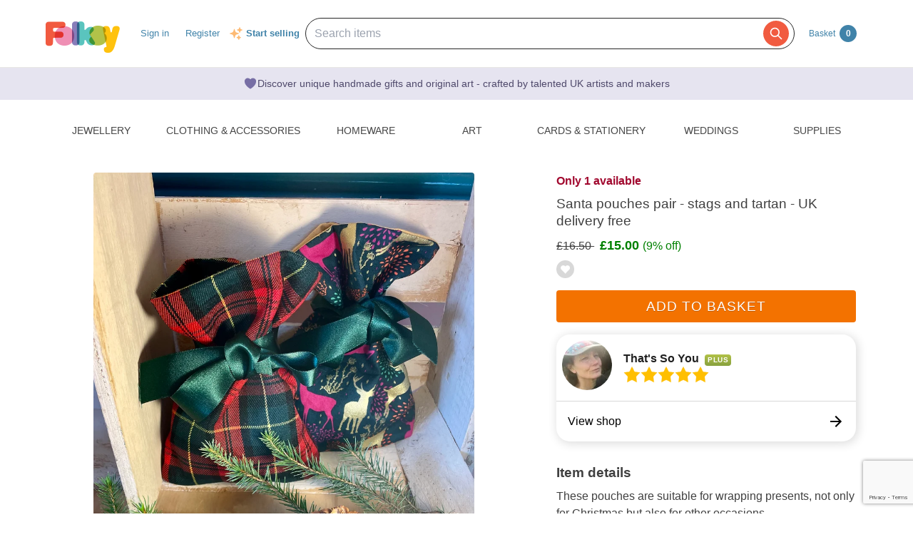

--- FILE ---
content_type: text/html; charset=utf-8
request_url: https://www.google.com/recaptcha/api2/anchor?ar=1&k=6LdG8skrAAAAAHG0XCORv-FkbuhBc3caWlOFamMH&co=aHR0cHM6Ly9mb2xrc3kuY29tOjQ0Mw..&hl=en&type=image&v=PoyoqOPhxBO7pBk68S4YbpHZ&theme=light&size=invisible&anchor-ms=20000&execute-ms=30000&cb=wreors1qtfj6
body_size: 49636
content:
<!DOCTYPE HTML><html dir="ltr" lang="en"><head><meta http-equiv="Content-Type" content="text/html; charset=UTF-8">
<meta http-equiv="X-UA-Compatible" content="IE=edge">
<title>reCAPTCHA</title>
<style type="text/css">
/* cyrillic-ext */
@font-face {
  font-family: 'Roboto';
  font-style: normal;
  font-weight: 400;
  font-stretch: 100%;
  src: url(//fonts.gstatic.com/s/roboto/v48/KFO7CnqEu92Fr1ME7kSn66aGLdTylUAMa3GUBHMdazTgWw.woff2) format('woff2');
  unicode-range: U+0460-052F, U+1C80-1C8A, U+20B4, U+2DE0-2DFF, U+A640-A69F, U+FE2E-FE2F;
}
/* cyrillic */
@font-face {
  font-family: 'Roboto';
  font-style: normal;
  font-weight: 400;
  font-stretch: 100%;
  src: url(//fonts.gstatic.com/s/roboto/v48/KFO7CnqEu92Fr1ME7kSn66aGLdTylUAMa3iUBHMdazTgWw.woff2) format('woff2');
  unicode-range: U+0301, U+0400-045F, U+0490-0491, U+04B0-04B1, U+2116;
}
/* greek-ext */
@font-face {
  font-family: 'Roboto';
  font-style: normal;
  font-weight: 400;
  font-stretch: 100%;
  src: url(//fonts.gstatic.com/s/roboto/v48/KFO7CnqEu92Fr1ME7kSn66aGLdTylUAMa3CUBHMdazTgWw.woff2) format('woff2');
  unicode-range: U+1F00-1FFF;
}
/* greek */
@font-face {
  font-family: 'Roboto';
  font-style: normal;
  font-weight: 400;
  font-stretch: 100%;
  src: url(//fonts.gstatic.com/s/roboto/v48/KFO7CnqEu92Fr1ME7kSn66aGLdTylUAMa3-UBHMdazTgWw.woff2) format('woff2');
  unicode-range: U+0370-0377, U+037A-037F, U+0384-038A, U+038C, U+038E-03A1, U+03A3-03FF;
}
/* math */
@font-face {
  font-family: 'Roboto';
  font-style: normal;
  font-weight: 400;
  font-stretch: 100%;
  src: url(//fonts.gstatic.com/s/roboto/v48/KFO7CnqEu92Fr1ME7kSn66aGLdTylUAMawCUBHMdazTgWw.woff2) format('woff2');
  unicode-range: U+0302-0303, U+0305, U+0307-0308, U+0310, U+0312, U+0315, U+031A, U+0326-0327, U+032C, U+032F-0330, U+0332-0333, U+0338, U+033A, U+0346, U+034D, U+0391-03A1, U+03A3-03A9, U+03B1-03C9, U+03D1, U+03D5-03D6, U+03F0-03F1, U+03F4-03F5, U+2016-2017, U+2034-2038, U+203C, U+2040, U+2043, U+2047, U+2050, U+2057, U+205F, U+2070-2071, U+2074-208E, U+2090-209C, U+20D0-20DC, U+20E1, U+20E5-20EF, U+2100-2112, U+2114-2115, U+2117-2121, U+2123-214F, U+2190, U+2192, U+2194-21AE, U+21B0-21E5, U+21F1-21F2, U+21F4-2211, U+2213-2214, U+2216-22FF, U+2308-230B, U+2310, U+2319, U+231C-2321, U+2336-237A, U+237C, U+2395, U+239B-23B7, U+23D0, U+23DC-23E1, U+2474-2475, U+25AF, U+25B3, U+25B7, U+25BD, U+25C1, U+25CA, U+25CC, U+25FB, U+266D-266F, U+27C0-27FF, U+2900-2AFF, U+2B0E-2B11, U+2B30-2B4C, U+2BFE, U+3030, U+FF5B, U+FF5D, U+1D400-1D7FF, U+1EE00-1EEFF;
}
/* symbols */
@font-face {
  font-family: 'Roboto';
  font-style: normal;
  font-weight: 400;
  font-stretch: 100%;
  src: url(//fonts.gstatic.com/s/roboto/v48/KFO7CnqEu92Fr1ME7kSn66aGLdTylUAMaxKUBHMdazTgWw.woff2) format('woff2');
  unicode-range: U+0001-000C, U+000E-001F, U+007F-009F, U+20DD-20E0, U+20E2-20E4, U+2150-218F, U+2190, U+2192, U+2194-2199, U+21AF, U+21E6-21F0, U+21F3, U+2218-2219, U+2299, U+22C4-22C6, U+2300-243F, U+2440-244A, U+2460-24FF, U+25A0-27BF, U+2800-28FF, U+2921-2922, U+2981, U+29BF, U+29EB, U+2B00-2BFF, U+4DC0-4DFF, U+FFF9-FFFB, U+10140-1018E, U+10190-1019C, U+101A0, U+101D0-101FD, U+102E0-102FB, U+10E60-10E7E, U+1D2C0-1D2D3, U+1D2E0-1D37F, U+1F000-1F0FF, U+1F100-1F1AD, U+1F1E6-1F1FF, U+1F30D-1F30F, U+1F315, U+1F31C, U+1F31E, U+1F320-1F32C, U+1F336, U+1F378, U+1F37D, U+1F382, U+1F393-1F39F, U+1F3A7-1F3A8, U+1F3AC-1F3AF, U+1F3C2, U+1F3C4-1F3C6, U+1F3CA-1F3CE, U+1F3D4-1F3E0, U+1F3ED, U+1F3F1-1F3F3, U+1F3F5-1F3F7, U+1F408, U+1F415, U+1F41F, U+1F426, U+1F43F, U+1F441-1F442, U+1F444, U+1F446-1F449, U+1F44C-1F44E, U+1F453, U+1F46A, U+1F47D, U+1F4A3, U+1F4B0, U+1F4B3, U+1F4B9, U+1F4BB, U+1F4BF, U+1F4C8-1F4CB, U+1F4D6, U+1F4DA, U+1F4DF, U+1F4E3-1F4E6, U+1F4EA-1F4ED, U+1F4F7, U+1F4F9-1F4FB, U+1F4FD-1F4FE, U+1F503, U+1F507-1F50B, U+1F50D, U+1F512-1F513, U+1F53E-1F54A, U+1F54F-1F5FA, U+1F610, U+1F650-1F67F, U+1F687, U+1F68D, U+1F691, U+1F694, U+1F698, U+1F6AD, U+1F6B2, U+1F6B9-1F6BA, U+1F6BC, U+1F6C6-1F6CF, U+1F6D3-1F6D7, U+1F6E0-1F6EA, U+1F6F0-1F6F3, U+1F6F7-1F6FC, U+1F700-1F7FF, U+1F800-1F80B, U+1F810-1F847, U+1F850-1F859, U+1F860-1F887, U+1F890-1F8AD, U+1F8B0-1F8BB, U+1F8C0-1F8C1, U+1F900-1F90B, U+1F93B, U+1F946, U+1F984, U+1F996, U+1F9E9, U+1FA00-1FA6F, U+1FA70-1FA7C, U+1FA80-1FA89, U+1FA8F-1FAC6, U+1FACE-1FADC, U+1FADF-1FAE9, U+1FAF0-1FAF8, U+1FB00-1FBFF;
}
/* vietnamese */
@font-face {
  font-family: 'Roboto';
  font-style: normal;
  font-weight: 400;
  font-stretch: 100%;
  src: url(//fonts.gstatic.com/s/roboto/v48/KFO7CnqEu92Fr1ME7kSn66aGLdTylUAMa3OUBHMdazTgWw.woff2) format('woff2');
  unicode-range: U+0102-0103, U+0110-0111, U+0128-0129, U+0168-0169, U+01A0-01A1, U+01AF-01B0, U+0300-0301, U+0303-0304, U+0308-0309, U+0323, U+0329, U+1EA0-1EF9, U+20AB;
}
/* latin-ext */
@font-face {
  font-family: 'Roboto';
  font-style: normal;
  font-weight: 400;
  font-stretch: 100%;
  src: url(//fonts.gstatic.com/s/roboto/v48/KFO7CnqEu92Fr1ME7kSn66aGLdTylUAMa3KUBHMdazTgWw.woff2) format('woff2');
  unicode-range: U+0100-02BA, U+02BD-02C5, U+02C7-02CC, U+02CE-02D7, U+02DD-02FF, U+0304, U+0308, U+0329, U+1D00-1DBF, U+1E00-1E9F, U+1EF2-1EFF, U+2020, U+20A0-20AB, U+20AD-20C0, U+2113, U+2C60-2C7F, U+A720-A7FF;
}
/* latin */
@font-face {
  font-family: 'Roboto';
  font-style: normal;
  font-weight: 400;
  font-stretch: 100%;
  src: url(//fonts.gstatic.com/s/roboto/v48/KFO7CnqEu92Fr1ME7kSn66aGLdTylUAMa3yUBHMdazQ.woff2) format('woff2');
  unicode-range: U+0000-00FF, U+0131, U+0152-0153, U+02BB-02BC, U+02C6, U+02DA, U+02DC, U+0304, U+0308, U+0329, U+2000-206F, U+20AC, U+2122, U+2191, U+2193, U+2212, U+2215, U+FEFF, U+FFFD;
}
/* cyrillic-ext */
@font-face {
  font-family: 'Roboto';
  font-style: normal;
  font-weight: 500;
  font-stretch: 100%;
  src: url(//fonts.gstatic.com/s/roboto/v48/KFO7CnqEu92Fr1ME7kSn66aGLdTylUAMa3GUBHMdazTgWw.woff2) format('woff2');
  unicode-range: U+0460-052F, U+1C80-1C8A, U+20B4, U+2DE0-2DFF, U+A640-A69F, U+FE2E-FE2F;
}
/* cyrillic */
@font-face {
  font-family: 'Roboto';
  font-style: normal;
  font-weight: 500;
  font-stretch: 100%;
  src: url(//fonts.gstatic.com/s/roboto/v48/KFO7CnqEu92Fr1ME7kSn66aGLdTylUAMa3iUBHMdazTgWw.woff2) format('woff2');
  unicode-range: U+0301, U+0400-045F, U+0490-0491, U+04B0-04B1, U+2116;
}
/* greek-ext */
@font-face {
  font-family: 'Roboto';
  font-style: normal;
  font-weight: 500;
  font-stretch: 100%;
  src: url(//fonts.gstatic.com/s/roboto/v48/KFO7CnqEu92Fr1ME7kSn66aGLdTylUAMa3CUBHMdazTgWw.woff2) format('woff2');
  unicode-range: U+1F00-1FFF;
}
/* greek */
@font-face {
  font-family: 'Roboto';
  font-style: normal;
  font-weight: 500;
  font-stretch: 100%;
  src: url(//fonts.gstatic.com/s/roboto/v48/KFO7CnqEu92Fr1ME7kSn66aGLdTylUAMa3-UBHMdazTgWw.woff2) format('woff2');
  unicode-range: U+0370-0377, U+037A-037F, U+0384-038A, U+038C, U+038E-03A1, U+03A3-03FF;
}
/* math */
@font-face {
  font-family: 'Roboto';
  font-style: normal;
  font-weight: 500;
  font-stretch: 100%;
  src: url(//fonts.gstatic.com/s/roboto/v48/KFO7CnqEu92Fr1ME7kSn66aGLdTylUAMawCUBHMdazTgWw.woff2) format('woff2');
  unicode-range: U+0302-0303, U+0305, U+0307-0308, U+0310, U+0312, U+0315, U+031A, U+0326-0327, U+032C, U+032F-0330, U+0332-0333, U+0338, U+033A, U+0346, U+034D, U+0391-03A1, U+03A3-03A9, U+03B1-03C9, U+03D1, U+03D5-03D6, U+03F0-03F1, U+03F4-03F5, U+2016-2017, U+2034-2038, U+203C, U+2040, U+2043, U+2047, U+2050, U+2057, U+205F, U+2070-2071, U+2074-208E, U+2090-209C, U+20D0-20DC, U+20E1, U+20E5-20EF, U+2100-2112, U+2114-2115, U+2117-2121, U+2123-214F, U+2190, U+2192, U+2194-21AE, U+21B0-21E5, U+21F1-21F2, U+21F4-2211, U+2213-2214, U+2216-22FF, U+2308-230B, U+2310, U+2319, U+231C-2321, U+2336-237A, U+237C, U+2395, U+239B-23B7, U+23D0, U+23DC-23E1, U+2474-2475, U+25AF, U+25B3, U+25B7, U+25BD, U+25C1, U+25CA, U+25CC, U+25FB, U+266D-266F, U+27C0-27FF, U+2900-2AFF, U+2B0E-2B11, U+2B30-2B4C, U+2BFE, U+3030, U+FF5B, U+FF5D, U+1D400-1D7FF, U+1EE00-1EEFF;
}
/* symbols */
@font-face {
  font-family: 'Roboto';
  font-style: normal;
  font-weight: 500;
  font-stretch: 100%;
  src: url(//fonts.gstatic.com/s/roboto/v48/KFO7CnqEu92Fr1ME7kSn66aGLdTylUAMaxKUBHMdazTgWw.woff2) format('woff2');
  unicode-range: U+0001-000C, U+000E-001F, U+007F-009F, U+20DD-20E0, U+20E2-20E4, U+2150-218F, U+2190, U+2192, U+2194-2199, U+21AF, U+21E6-21F0, U+21F3, U+2218-2219, U+2299, U+22C4-22C6, U+2300-243F, U+2440-244A, U+2460-24FF, U+25A0-27BF, U+2800-28FF, U+2921-2922, U+2981, U+29BF, U+29EB, U+2B00-2BFF, U+4DC0-4DFF, U+FFF9-FFFB, U+10140-1018E, U+10190-1019C, U+101A0, U+101D0-101FD, U+102E0-102FB, U+10E60-10E7E, U+1D2C0-1D2D3, U+1D2E0-1D37F, U+1F000-1F0FF, U+1F100-1F1AD, U+1F1E6-1F1FF, U+1F30D-1F30F, U+1F315, U+1F31C, U+1F31E, U+1F320-1F32C, U+1F336, U+1F378, U+1F37D, U+1F382, U+1F393-1F39F, U+1F3A7-1F3A8, U+1F3AC-1F3AF, U+1F3C2, U+1F3C4-1F3C6, U+1F3CA-1F3CE, U+1F3D4-1F3E0, U+1F3ED, U+1F3F1-1F3F3, U+1F3F5-1F3F7, U+1F408, U+1F415, U+1F41F, U+1F426, U+1F43F, U+1F441-1F442, U+1F444, U+1F446-1F449, U+1F44C-1F44E, U+1F453, U+1F46A, U+1F47D, U+1F4A3, U+1F4B0, U+1F4B3, U+1F4B9, U+1F4BB, U+1F4BF, U+1F4C8-1F4CB, U+1F4D6, U+1F4DA, U+1F4DF, U+1F4E3-1F4E6, U+1F4EA-1F4ED, U+1F4F7, U+1F4F9-1F4FB, U+1F4FD-1F4FE, U+1F503, U+1F507-1F50B, U+1F50D, U+1F512-1F513, U+1F53E-1F54A, U+1F54F-1F5FA, U+1F610, U+1F650-1F67F, U+1F687, U+1F68D, U+1F691, U+1F694, U+1F698, U+1F6AD, U+1F6B2, U+1F6B9-1F6BA, U+1F6BC, U+1F6C6-1F6CF, U+1F6D3-1F6D7, U+1F6E0-1F6EA, U+1F6F0-1F6F3, U+1F6F7-1F6FC, U+1F700-1F7FF, U+1F800-1F80B, U+1F810-1F847, U+1F850-1F859, U+1F860-1F887, U+1F890-1F8AD, U+1F8B0-1F8BB, U+1F8C0-1F8C1, U+1F900-1F90B, U+1F93B, U+1F946, U+1F984, U+1F996, U+1F9E9, U+1FA00-1FA6F, U+1FA70-1FA7C, U+1FA80-1FA89, U+1FA8F-1FAC6, U+1FACE-1FADC, U+1FADF-1FAE9, U+1FAF0-1FAF8, U+1FB00-1FBFF;
}
/* vietnamese */
@font-face {
  font-family: 'Roboto';
  font-style: normal;
  font-weight: 500;
  font-stretch: 100%;
  src: url(//fonts.gstatic.com/s/roboto/v48/KFO7CnqEu92Fr1ME7kSn66aGLdTylUAMa3OUBHMdazTgWw.woff2) format('woff2');
  unicode-range: U+0102-0103, U+0110-0111, U+0128-0129, U+0168-0169, U+01A0-01A1, U+01AF-01B0, U+0300-0301, U+0303-0304, U+0308-0309, U+0323, U+0329, U+1EA0-1EF9, U+20AB;
}
/* latin-ext */
@font-face {
  font-family: 'Roboto';
  font-style: normal;
  font-weight: 500;
  font-stretch: 100%;
  src: url(//fonts.gstatic.com/s/roboto/v48/KFO7CnqEu92Fr1ME7kSn66aGLdTylUAMa3KUBHMdazTgWw.woff2) format('woff2');
  unicode-range: U+0100-02BA, U+02BD-02C5, U+02C7-02CC, U+02CE-02D7, U+02DD-02FF, U+0304, U+0308, U+0329, U+1D00-1DBF, U+1E00-1E9F, U+1EF2-1EFF, U+2020, U+20A0-20AB, U+20AD-20C0, U+2113, U+2C60-2C7F, U+A720-A7FF;
}
/* latin */
@font-face {
  font-family: 'Roboto';
  font-style: normal;
  font-weight: 500;
  font-stretch: 100%;
  src: url(//fonts.gstatic.com/s/roboto/v48/KFO7CnqEu92Fr1ME7kSn66aGLdTylUAMa3yUBHMdazQ.woff2) format('woff2');
  unicode-range: U+0000-00FF, U+0131, U+0152-0153, U+02BB-02BC, U+02C6, U+02DA, U+02DC, U+0304, U+0308, U+0329, U+2000-206F, U+20AC, U+2122, U+2191, U+2193, U+2212, U+2215, U+FEFF, U+FFFD;
}
/* cyrillic-ext */
@font-face {
  font-family: 'Roboto';
  font-style: normal;
  font-weight: 900;
  font-stretch: 100%;
  src: url(//fonts.gstatic.com/s/roboto/v48/KFO7CnqEu92Fr1ME7kSn66aGLdTylUAMa3GUBHMdazTgWw.woff2) format('woff2');
  unicode-range: U+0460-052F, U+1C80-1C8A, U+20B4, U+2DE0-2DFF, U+A640-A69F, U+FE2E-FE2F;
}
/* cyrillic */
@font-face {
  font-family: 'Roboto';
  font-style: normal;
  font-weight: 900;
  font-stretch: 100%;
  src: url(//fonts.gstatic.com/s/roboto/v48/KFO7CnqEu92Fr1ME7kSn66aGLdTylUAMa3iUBHMdazTgWw.woff2) format('woff2');
  unicode-range: U+0301, U+0400-045F, U+0490-0491, U+04B0-04B1, U+2116;
}
/* greek-ext */
@font-face {
  font-family: 'Roboto';
  font-style: normal;
  font-weight: 900;
  font-stretch: 100%;
  src: url(//fonts.gstatic.com/s/roboto/v48/KFO7CnqEu92Fr1ME7kSn66aGLdTylUAMa3CUBHMdazTgWw.woff2) format('woff2');
  unicode-range: U+1F00-1FFF;
}
/* greek */
@font-face {
  font-family: 'Roboto';
  font-style: normal;
  font-weight: 900;
  font-stretch: 100%;
  src: url(//fonts.gstatic.com/s/roboto/v48/KFO7CnqEu92Fr1ME7kSn66aGLdTylUAMa3-UBHMdazTgWw.woff2) format('woff2');
  unicode-range: U+0370-0377, U+037A-037F, U+0384-038A, U+038C, U+038E-03A1, U+03A3-03FF;
}
/* math */
@font-face {
  font-family: 'Roboto';
  font-style: normal;
  font-weight: 900;
  font-stretch: 100%;
  src: url(//fonts.gstatic.com/s/roboto/v48/KFO7CnqEu92Fr1ME7kSn66aGLdTylUAMawCUBHMdazTgWw.woff2) format('woff2');
  unicode-range: U+0302-0303, U+0305, U+0307-0308, U+0310, U+0312, U+0315, U+031A, U+0326-0327, U+032C, U+032F-0330, U+0332-0333, U+0338, U+033A, U+0346, U+034D, U+0391-03A1, U+03A3-03A9, U+03B1-03C9, U+03D1, U+03D5-03D6, U+03F0-03F1, U+03F4-03F5, U+2016-2017, U+2034-2038, U+203C, U+2040, U+2043, U+2047, U+2050, U+2057, U+205F, U+2070-2071, U+2074-208E, U+2090-209C, U+20D0-20DC, U+20E1, U+20E5-20EF, U+2100-2112, U+2114-2115, U+2117-2121, U+2123-214F, U+2190, U+2192, U+2194-21AE, U+21B0-21E5, U+21F1-21F2, U+21F4-2211, U+2213-2214, U+2216-22FF, U+2308-230B, U+2310, U+2319, U+231C-2321, U+2336-237A, U+237C, U+2395, U+239B-23B7, U+23D0, U+23DC-23E1, U+2474-2475, U+25AF, U+25B3, U+25B7, U+25BD, U+25C1, U+25CA, U+25CC, U+25FB, U+266D-266F, U+27C0-27FF, U+2900-2AFF, U+2B0E-2B11, U+2B30-2B4C, U+2BFE, U+3030, U+FF5B, U+FF5D, U+1D400-1D7FF, U+1EE00-1EEFF;
}
/* symbols */
@font-face {
  font-family: 'Roboto';
  font-style: normal;
  font-weight: 900;
  font-stretch: 100%;
  src: url(//fonts.gstatic.com/s/roboto/v48/KFO7CnqEu92Fr1ME7kSn66aGLdTylUAMaxKUBHMdazTgWw.woff2) format('woff2');
  unicode-range: U+0001-000C, U+000E-001F, U+007F-009F, U+20DD-20E0, U+20E2-20E4, U+2150-218F, U+2190, U+2192, U+2194-2199, U+21AF, U+21E6-21F0, U+21F3, U+2218-2219, U+2299, U+22C4-22C6, U+2300-243F, U+2440-244A, U+2460-24FF, U+25A0-27BF, U+2800-28FF, U+2921-2922, U+2981, U+29BF, U+29EB, U+2B00-2BFF, U+4DC0-4DFF, U+FFF9-FFFB, U+10140-1018E, U+10190-1019C, U+101A0, U+101D0-101FD, U+102E0-102FB, U+10E60-10E7E, U+1D2C0-1D2D3, U+1D2E0-1D37F, U+1F000-1F0FF, U+1F100-1F1AD, U+1F1E6-1F1FF, U+1F30D-1F30F, U+1F315, U+1F31C, U+1F31E, U+1F320-1F32C, U+1F336, U+1F378, U+1F37D, U+1F382, U+1F393-1F39F, U+1F3A7-1F3A8, U+1F3AC-1F3AF, U+1F3C2, U+1F3C4-1F3C6, U+1F3CA-1F3CE, U+1F3D4-1F3E0, U+1F3ED, U+1F3F1-1F3F3, U+1F3F5-1F3F7, U+1F408, U+1F415, U+1F41F, U+1F426, U+1F43F, U+1F441-1F442, U+1F444, U+1F446-1F449, U+1F44C-1F44E, U+1F453, U+1F46A, U+1F47D, U+1F4A3, U+1F4B0, U+1F4B3, U+1F4B9, U+1F4BB, U+1F4BF, U+1F4C8-1F4CB, U+1F4D6, U+1F4DA, U+1F4DF, U+1F4E3-1F4E6, U+1F4EA-1F4ED, U+1F4F7, U+1F4F9-1F4FB, U+1F4FD-1F4FE, U+1F503, U+1F507-1F50B, U+1F50D, U+1F512-1F513, U+1F53E-1F54A, U+1F54F-1F5FA, U+1F610, U+1F650-1F67F, U+1F687, U+1F68D, U+1F691, U+1F694, U+1F698, U+1F6AD, U+1F6B2, U+1F6B9-1F6BA, U+1F6BC, U+1F6C6-1F6CF, U+1F6D3-1F6D7, U+1F6E0-1F6EA, U+1F6F0-1F6F3, U+1F6F7-1F6FC, U+1F700-1F7FF, U+1F800-1F80B, U+1F810-1F847, U+1F850-1F859, U+1F860-1F887, U+1F890-1F8AD, U+1F8B0-1F8BB, U+1F8C0-1F8C1, U+1F900-1F90B, U+1F93B, U+1F946, U+1F984, U+1F996, U+1F9E9, U+1FA00-1FA6F, U+1FA70-1FA7C, U+1FA80-1FA89, U+1FA8F-1FAC6, U+1FACE-1FADC, U+1FADF-1FAE9, U+1FAF0-1FAF8, U+1FB00-1FBFF;
}
/* vietnamese */
@font-face {
  font-family: 'Roboto';
  font-style: normal;
  font-weight: 900;
  font-stretch: 100%;
  src: url(//fonts.gstatic.com/s/roboto/v48/KFO7CnqEu92Fr1ME7kSn66aGLdTylUAMa3OUBHMdazTgWw.woff2) format('woff2');
  unicode-range: U+0102-0103, U+0110-0111, U+0128-0129, U+0168-0169, U+01A0-01A1, U+01AF-01B0, U+0300-0301, U+0303-0304, U+0308-0309, U+0323, U+0329, U+1EA0-1EF9, U+20AB;
}
/* latin-ext */
@font-face {
  font-family: 'Roboto';
  font-style: normal;
  font-weight: 900;
  font-stretch: 100%;
  src: url(//fonts.gstatic.com/s/roboto/v48/KFO7CnqEu92Fr1ME7kSn66aGLdTylUAMa3KUBHMdazTgWw.woff2) format('woff2');
  unicode-range: U+0100-02BA, U+02BD-02C5, U+02C7-02CC, U+02CE-02D7, U+02DD-02FF, U+0304, U+0308, U+0329, U+1D00-1DBF, U+1E00-1E9F, U+1EF2-1EFF, U+2020, U+20A0-20AB, U+20AD-20C0, U+2113, U+2C60-2C7F, U+A720-A7FF;
}
/* latin */
@font-face {
  font-family: 'Roboto';
  font-style: normal;
  font-weight: 900;
  font-stretch: 100%;
  src: url(//fonts.gstatic.com/s/roboto/v48/KFO7CnqEu92Fr1ME7kSn66aGLdTylUAMa3yUBHMdazQ.woff2) format('woff2');
  unicode-range: U+0000-00FF, U+0131, U+0152-0153, U+02BB-02BC, U+02C6, U+02DA, U+02DC, U+0304, U+0308, U+0329, U+2000-206F, U+20AC, U+2122, U+2191, U+2193, U+2212, U+2215, U+FEFF, U+FFFD;
}

</style>
<link rel="stylesheet" type="text/css" href="https://www.gstatic.com/recaptcha/releases/PoyoqOPhxBO7pBk68S4YbpHZ/styles__ltr.css">
<script nonce="ZJ2N4OkzuDvH1vfi9LvS-Q" type="text/javascript">window['__recaptcha_api'] = 'https://www.google.com/recaptcha/api2/';</script>
<script type="text/javascript" src="https://www.gstatic.com/recaptcha/releases/PoyoqOPhxBO7pBk68S4YbpHZ/recaptcha__en.js" nonce="ZJ2N4OkzuDvH1vfi9LvS-Q">
      
    </script></head>
<body><div id="rc-anchor-alert" class="rc-anchor-alert"></div>
<input type="hidden" id="recaptcha-token" value="[base64]">
<script type="text/javascript" nonce="ZJ2N4OkzuDvH1vfi9LvS-Q">
      recaptcha.anchor.Main.init("[\x22ainput\x22,[\x22bgdata\x22,\x22\x22,\[base64]/[base64]/[base64]/[base64]/cjw8ejpyPj4+eil9Y2F0Y2gobCl7dGhyb3cgbDt9fSxIPWZ1bmN0aW9uKHcsdCx6KXtpZih3PT0xOTR8fHc9PTIwOCl0LnZbd10/dC52W3ddLmNvbmNhdCh6KTp0LnZbd109b2Yoeix0KTtlbHNle2lmKHQuYkImJnchPTMxNylyZXR1cm47dz09NjZ8fHc9PTEyMnx8dz09NDcwfHx3PT00NHx8dz09NDE2fHx3PT0zOTd8fHc9PTQyMXx8dz09Njh8fHc9PTcwfHx3PT0xODQ/[base64]/[base64]/[base64]/bmV3IGRbVl0oSlswXSk6cD09Mj9uZXcgZFtWXShKWzBdLEpbMV0pOnA9PTM/bmV3IGRbVl0oSlswXSxKWzFdLEpbMl0pOnA9PTQ/[base64]/[base64]/[base64]/[base64]\x22,\[base64]\x22,\x22w4Y5wrfCtlHCksKlGMO9w43DrSQawpdYwohLwqlCwrLDhHbDv3rCj09Pw6zCnsObwpnDmXLCusOlw7XDgEHCjRLCmR3DksOLYWLDnhLDmsOUwo/ClcKGGsK1S8KSHsODEcOVw7DCmcOYwrPClF4tJTodQmRmasKLO8OJw6rDo8OKwpRfwqPDu1YpNcKYWzJHAMOVTkZyw7gtwqEDCMKMdMO/MMKHesO0GcK+w586eG/DvcOKw4s/[base64]/CoRkqUsKGI8OjQcK2w7zDskp0LVXCksOlwpY0w6YpwrfCp8KCwpVuf0gmI8KVZMKGwoBqw55OwpYwVMKiwphgw6tYwqAzw7vDrcO1D8O/UC9Cw5zCp8K9M8O2LynCqcO8w6nDkMK2wqQmfsKzworCrh7DnMKpw5/DlsO2X8OewqLCssO4EsKVwo/Dp8OzUcOEwqliKsKAworCgcONQcOCBcONBjPDp14qw45+w4rCg8KYF8Kzw7nDqVh7wqrCosK5wp1NeDvCvMOubcK4wpXCnGnCvxE/woUiwqkqw49vBjHClHU3wrLCscKBX8K2BmDClsK+wrs5w4zDizRLwrt4IgbChHPCgDZqwqsBwrxBw6xHYEPCl8Kgw6MGdAxsdn4AblB7dsOEXRISw5N1w6XCucO9wqNiAGN5w4kHLCtPwovDq8OKDVTCgWxQCsKyRnBoccO1w67DmcOswqopFMKMTFwjFsK/aMOfwogBasKbRwrCmcKdwrTDtcOwJ8O5bi7Dm8Kmw5/CoSXDscKIw71hw4o9wqvDmsKfw78tLD8FeMKfw54pw6/[base64]/CpinCjH5wwoxVw7pdw7dRTW4JwpwbDsO4w6h1wqt0NXHCsMKTw5rDrcOGwohHTRPDnj8YPsK3aMOfw68DwozCvsOVDcOXw6PDunjDoBnDpnHChX7Dl8K6PE/DtUVCFkLCtMORwrvDs8KhwqnCtcOmwofCmgpfTj9nwrPDnS9zRykUEWA3YcOIwrfCkTEiwo3DrQt2wqJbQsK7D8O2wrbCiMOBdCzDjcKeN3s0wpnDjcO5WQREw6UnRcKuwqXDhcOfwo8Dw79Dw63CssK7P8OCBEwWKcOawqItwoTDpsO3Q8OSwo/DgHDDnsKDZMKaY8KRw51Xw7/Drxh0w7zDoMONwonCllHCqcOpUMKfKFRnLhgEfzhNw6ssVsKeL8Orwp/CkMO3w5vDkxvDsMKcJ0LCm3bDp8Ovwp9sOxc+w7hcwoZaw5nClcO/w7jDicKvdsOzC1c0w4sRwrp/wqY/w5rDrcO/VzHCmMKDUFfCjzvDoQ/DhMOnwpDClcOpasKGUcOww74xFMOkA8KVw74jdE7Cs1LDqcOLw6XDskYwEsKBw701flM4RxgBw5XDr3jCpmQpYGzDn2rCt8KYw5XDt8Ojw7TCikt1wq7Di0fCtMOOw6TDgmhvw79OLsKLw6rCgXZ3wq/DhMOVwodWwr/DmCvDrX3DszLCnMOdwonCuS/DtMK0IsOJaCbCs8O9ZcK9Bz5daMK8ZsOmw5fDk8K/[base64]/MMKhQSw+w5gGw4zDu8O/[base64]/DsHVdX8OswoPCu0Z3VCx8SEdETcOrwqJrAiYcPHZqw7cgw7ImwpFPPcKHw48TPsOkwqErwrnDgMOSJVskFSfCjj5pw7fClsKIG1kgwo9eFcOvw6jCjkrDtRYKw5cjA8ORIMKkGCzDvRXDnMONwoLDq8KwWCcMcVx0w5YSw4k1w4vDj8O/[base64]/Cmx/DpVszwrrDimk2w6d7wq3Ch3nDmnRkKUzCv8OSYF/[base64]/[base64]/cB4NTBnCiFDDihvDr3ovL1zDp8KgwpXDnMOBMjPCkT/Cn8O4w77DsAzDt8Obw5dZVS3CgFtAKUbDrcKgJXluw57Cu8KmTmV3TcKzbE3DhcOMZELDt8K6w6p1cUVBDsKRO8KbMj9RHWDDsX/Cmi4ww4TDlcKOwrBddADChXN9McKUw6PDtXbDvCTClMKNLcK3wooRQ8KyIWEIw6RbOsKYGUJHwpnDh0YbUk1Gw7nDjGYAwqRmw4ZafwEKesKLwqZow6VKDsKIwoMPJsKbDMKWHj/DhMORTCZKwr3Co8OgTwAcEWjDtsO3w7J2Cysjw5cRwrHDmMO7e8Onw75rw4jDiF/DgsKnwofCusOsfcOaU8OTw7vDlMO8R8K7bMKgwrHDgz3DrnzCnVZzPRnDvMODwpXCjy7DtMO1wrJYw43CtRwFw4bDlAcnYsKRY3nDj2jDug/[base64]/ClkLDucKQXwzDm8OswrsJw7sBwpEQwoBCRMOGR2xHUsOTwqvCsU85w6DDt8OgwqRuccK1fMOKw4VQwqjCjxfDg8O9w7bCqcOlwrt0w7TDgsK5PjlTw4rCgMKdw50xUMOUayE+wpk/KHDCk8O8w7REAcOvVgRBwqbCrFJ+WEciGsOfwpDDrUFmw4ESYcKvCsKrwovDj2nClTfCvMOHbcOpaB3DqMKzwq/ChnoMwpB5wrAbbMKKwrMicxfCgxU7bgURVsKnwo3Cgx9GalwfwpLCo8KvacO0wovCviLDh3nDt8OvwrITGjNBw757EsK4bcKBw7LDrFppWsKuwoUUdMKiwoLCvTPDkW3DmAccLMOYw7UYwqtAwpRHeHnCtMOOWCQcEcKCD2sowpZQEivCicOxwoElMcKQwq4lwo/CmsKvw5YkwqDCshDCrMOkwo4uw4LDksKiwrNCwrx/WcKTPcOEDhV9wobDl8Omw5TDrnzDnDtrwrDDtn8cGsKBGAQfw5MEwpN1KwnDqEdxw7BQwp/CtMKKw5zCt2ZwIcKUw43CucOGPcOgKcO9w64rw6XCqsOGW8KWesOBT8OFQBjDq0oXwqfDssOxw5rDnjbDnsOmw58wJErDiktTw4p5QXnCiTnDlsO/QF4sRcOWLMKFwpXDrE9bw7bCghrDly7DpMOcwqcCcHHCtcKZcDJ/wqp9wowew6zClsKnVVlTw6fCgcOvw7gAXFTDpMObw6jCg1hVw4PDvMKgGB8yJ8K6IMKyw57DrmjDpsKWwr3CrMOfFMOQaMK1KMOow7rCsQ/DhkpCwrPCjlRLZx1TwqV2S3N6wo/[base64]/Du8OpA8KFwqHCi8KfI1HCgSPCvhHColPDgFYpwposRsOmfsKIw6EMUsKTwrvChMKgw5YXUmHDtMOIRVdpKcKKbcOzS3jCnGHCqMKKwq0hOB3CmFBLw5VGTsO1K1lrwpzDssKQB8KYw6fCjwFzVMKYUFNGfsKTQhbDuMK1UVPDhcKNwqZjacKEw6/[base64]/aWrCocK7PR7Dq8O/[base64]/[base64]/[base64]/wrnCr2DDuiVQw505w4B/wqjDviYhw5sWPsOTdTtvfB3DtsOdWCjCosOkwp5twoxyw7TCmMO5w7kvdcOGw6EEcSzDn8Kqw5tpwo04UsOVwpFGNcO/wp/CgT/DvW/Cq8Ohw5NffkcXw5d7ecKcUGAPwrERHsKxwqrCk2JDEcKTRsKcVMKOOMOTAA7DvlTDkcKtUMKvLmZvwppbBzjDhcKMwo43TMK0GcKNw7XDtCPCixDDhARtLsK4PMKOwo/DjlnCmi57VnvDviYiwrxUwqxEwrXDs27DksKeNyLDmcO5wpdqJsKLwqnDoTHCiMKqwp4aw6JSc8K+IMOGI8KlOMKSAsOPLU7CjnLDnsKmw7nCvn3Cm30lwpsrF2TCsMK2w7jDj8KjMG3DvELCn8KOw73CnnktfMOvwphbwoXCgn7DuMOSw7ocwpsfKGzDvxx/cwPDtcKiecKlI8ORwrXDqBt1YcOgwoZ0w6DCtUFkT8OdwqgvwpXDq8K9w7BHwpgWJT9Mw4o2bRfCsMK7w5MQw6nDpi0HwrcaEiJLQnTDumVhwqbDlcK/ZsKKAMOeSRjCjsOlw6/DosKGw4hFwqBjECDCphTDjQhZwq3DtmRiB3HDs1FBUhw8w6bCisKyw7Vrw43DlsOcUcOZRcKmBsKFKxBgwoTDhiLCrD3DvxjCjHDCosO5BsO/Xn0TWlVQHMKLw41Nw65KXcKBwovDnW8/[base64]/CjBzCosKSw7XDkQJWw71hw4c9DcK2w4TDgFNpwr40JEx/w4EOHMOyAjPDtwI3w500w5DCvnRsEDl6woRbFcOuHCdFKsKZBsOvIGMSw7vDmsKwwpQqD2vClgrCsEbDs2ZTEBPCjmrCjsK/[base64]/Ch8OywoXDrcKcwolNwqxaZ2hqwoolMcK0O8O8wqYWw5LClMO8w5kWGB7CqsOSw5bCigDDpsKnAcKLw5TDjcOsw6/Dp8Kpw6rDixUWJFseIcO2KwbCtDTDlHUBUkMda8KBw4DDnMKzR8O0w5gKFcOfOsKlwqUhwq4oYcKTw6VewoXCvnwdRHckwpHCm0rDlcKSZGjCqsKmwpIdwrfCi1vDmz8Sw40vJsK7wrxlwrULLFfCvMKEw58IwpDDugbCrlR6CUfDs8OoMiYnwoQhwrZCbD/DozLDp8KZw5ATw7bDjxwiw6gpwoRIOGHCisKhwp8FwoFHwqF8w6pkwolOwrYAbCc3wqvDtwXDkMKDwqjCvUEKBcOyw7TCn8KrMgoVEi7CqsKSZy7DnMO+bcO0wrfCoB98JsK0wrY/BsOfw5pfb8KoB8KdRkx9wq3DlsOrwpvCkXUBw7xGw7vCvTPDtsOEQ3hyw6l3w41JHR/DhsO2MGzCrTYGwrJ3w5w4TcO8aC8zw5TDssKQDsKawpZbwpBIKwQmfTPDtmYOAMKsSx/Dh8KNQMKgVnA3CcOeX8Omw7vCnW/DnMOpwrkyw7lGIhpmw5HCrCYXZsOIwq8bwrrCi8OeLWs1w4rDkBF5w6HDszpcGV/CjzXDhMOWQGJSw4rCpcKow4gFwq3DtlDDmGnColvDuXwxfFbCicKrw5F4KMKNHQNXw7VJw4wBwqXDki1XHsOlw6nDmcKzwqzDhMOkIcKVOcOjXMOJScKiCMObwo3ChcOzOMKpQXEvwrvCscK9XMKPecO/YB3DqBXCh8OKwr/Do8OMPiR2w5bDkMOUw7piw7fCusK9w5fDlcKpf2DClXPDt0/Dn0/DsMKnO3/Cj0U7RcKHw6EfOMKadMOfw5RBw6nDoWLDvCAVw5LCt8OEw7MBacKcGjxDPsOiOU3CjhHDg8ObNgQBY8KgHDkEw71eYW/DkU4RLCzCrMOPwqwnUGLCpwrClGDDpmwXw6hIw5XDuMOfwoXCksKNw6bDvW3CncKEXkjCgcOufsKxwqc1SMK6M8OswpYcw6gPch/Dmi/Cl2F4b8OQHETCsE/DvCxeKFUvw7xew4Bkw4VMw7vDukbCi8KLw7gqIcKVI2HDlRcZwpLCk8OpGn0ISsKnCcKbZ37DtcKjLgBXw5kCFMKKQsKqGnA8B8K4w5XCkWltwr96w7nCgHTDoiXCgzggXVzCncOCwrHChcKdSm/CvsOzEhcdAmJ4w6jCiMKpOcO1NCnCgMO1GhViYyQDw68IccKVwoXCqcOcwoA7ZsOwJ04RwpbCgyMDdMK2w7DCsVc7Rx1hw7HDtcOyA8ODw4/CkyRTIMKeSnLDrAjCukY0w6IqEMOVecO4w77CnQjDjk5FFcO3wql+NMO+w6XDn8KJwqFnd3AMwoDCtsOpYRZGUz/CkiQ9RsOuSsKoAHVow6LDuyPDucKtXcOpRsKXFcOVbMKwcsOnwqF1wr5nPDzCngAFGFrDlQ3DgjcUwoMeCzJhdWAccSfClMKTdsO/CcKZw4DDkQLCvmLDkMKVwofDr15hw6LCosOdw6UuJcK4aMONwqnCkBXCqkrDtAIGQsKFf1TDuzpuBMKuw5Etw69UScKIZgoSw7/CtRhXSiwaw4fDiMKVKRPCm8OLwqDDu8Oow4sRI35gwo7CjMKww4J5LcKBwr3DsMK0IcO/w4HCmsK4wrXDrGoxNsKPwoNRw6JbP8KkwoDCvMKtMS3CgMO0Uj7Ci8KIAirDmsKfwqvCqG3DtRrCt8OSwq5iw7rDmcOedHvCgArCiCHDmsORwq7CjhzDvDJVw6YiP8Ouf8Kiw6fDvzPCvB/[base64]/Dsk/CnWhbw7IiwqnDvWVeN2HDlzPClMK2w6s8wqBIR8K8w7fDmX3DmsOuwoBdw4/DgsOJw6vCggLDu8K0w5k8cMOqVAHChsOlw6R/R019wpsFYMOXwqLCg3zDjcO8w5zCigrClMOZdxbDjXXCuBfCmT9AHcKNTMKfYcKMUsK3w75IVsKpQ2FOwpx0E8KIw4PCjjkjACVVZFcww6jCrsKuwrgeS8OwGD9PawJSV8KfAAx3BjFNCyFNwqgyQ8Kzw4NqwqfCncO/wolQRwxgFsKPw4B7worDk8OKZMOlT8OZw6/CjsK7D20Fw53Cn8KDP8KGR8Kdwq/[base64]/CnMOOUXXCrcK+R3vDqsKBJQbCnz/DlxnDu0/[base64]/[base64]/woVpHsOtwp7CvQzCscOXVzLDkVk1Ui5xFcO4ZsKMBxjDjzAFw4Y4CnfDlcKTw5bDl8O6AAAdw4LDtkxWRXDCjcKSwovCg8OVw6vDvcKNw7/Dv8O7wrZQdTHClsKZLUgHC8O6wpM9w63Dn8ORw4HDpEnDqsO8wrPCoMKkw40BZcKaOnDDjsKLXcKiW8OQw4/[base64]/I8K/[base64]/[base64]/CssObw5ZRK33DrGIlQMKFw43DosKYW8OIP8OjP8KSw7XCoHfDkjnDkcKKK8KMwqJ5wpfDnz9qUVfDpQnCkHdIcns6woLDon7CocOgMxPCncKrRsKxTMKnY0fCk8KhwpLDm8KDIRjDm0HDnG8ew4PCgMKBw77CnsK6wr5caR3Ct8KawpouLsOyw4/CkhTDsMK6w4fDiVByFMKLwoM5UsKWw5HCiScrGkzDrmg5w7jDhcOLw5kCWCvCiw9lw6DChVgvHW3Dhk9SS8ORwodkLsOYbiJCw5TCqcKww6LDgMOnw7LDqF7DksOTwpTCo0jDjcORw4fCm8KDw4NzOh7DjMKlw5HDi8OnIjEcKT/DjcOfw74Gc8KuXcOSw7BHW8Kbw4QmwrrClsO5w43Dq8ONwpfCj1/DkyLCpXTCnMO8dcKxSsOsfsOzw4nCgMO5DGbCgHtFwoV/wpw3w7zCsMKjwodSw6PCnGltLUoZwqZsw7/[base64]/wp80d8Kuw7vCsCcqIUXDs8K3ZWh2w5cNwoHDmsKRDMOKwotdw4HDjMOYN19aAsK7DsK7woPCjWbCtcKRw7XCv8O2McOuwoLDnsKHDyfCv8K8EMONwpVeCisaMMO9w7lUHsO6wqbCly/DucKQayzDulbDvMKOKcKbw7vDvsKCwo8Ewo8rwrM1w5EfwofCmF9yw7TCmcOrQXt5w74dwrsiw5Nuw4UvP8KEwoHDohRaAsOSEMOrw5TCkMK3Zi/[base64]/VxPCjcKYw4TDj8OhcS99EsKCXWPCqisbw5jChMKBBcOAw4jDiSvCthfDr0XDuSzCjMKhw5rDlcKhw6ItwozDr23CmMKlLSZKwqALwo/DisK3wrvCn8O2w5BFwrzDscKkC2DClknCrn5OOcOIWsOaO2JVMg3Ci34Xw7svwobDtExIwq0ww4ogLhbDtsOrwqPDu8OSUcOMNMOXfHHDiVTCvm/Ch8KUDFDChMKBNx8Lwp7Cs0bCvsKHwqTCkx3CoiF6wqx4DsOuKkoywoQWYAHCisKqwrx7wokZJQ3DtFZ/[base64]/Dt8OiwqTDgsKfLwLDqTlHwogKZ8OiMMOoYFjCmTp6JhQCwrXDik8mDkN4dsKAXsOewowEw4FOeMO3ZBDDqErDssKtXEzDnDJLMsKtwqPCh1bDk8Kgw6JuehzCl8OtwoPDk38mw6XDlEXDncOjw7DCsSfDmU/[base64]/w4ZzEwHCoT/Chw5pw6pMw67DusO8Y8KRJiwhwpLCl8OiHAR1woYNwqx3fAnDh8Obw4NJfMO4wprDq2R9KsKBwpDCpkwXwoBhDsOnfFfCljbCu8Oxw5gZw5/CncK+wqnCncOkd27DosK7wpo3Z8Otw6PDmEwpwrIwGzMkw5Z8w7HDhcOpSCwjw65Mw7TDgMKGNcKmw4tbw406XsOIw7sGwrPDtDNkIwY2wpUgw6HDnMK5wqvCvVR3wqpuw7LDp1TDgsOiwp0dbMOuEyfCqGwJdVTDlsOYPcOyw4xgXTbCvQENTcOCw7HCrMKdwq/ChsKZwq/CjMO9Nx7CnsKPasKgwoLClB5dLcOEw5vCkcKPw77CoEjCicOUKGx6ZcOIM8KGWyZgVMO/JUXCr8O6CgY/w70PYG1awoTCm8OiwprDrMOka2Bewpopwp4zw4bDvzAtwpImwp3CpsOJZsKGw5fCrHbCocKxIzdMYsKFw7fCuGEERRnDhnPDmRNJwrPChcOBOSHDvCZtFMOWwpbDvmnDv8ORwp8HwosVMlgAIWVcw77CgMKRw7ZnLn/DvT3Dr8Oxw4rDv3TDqcOqAQzDjcKrFcKNUcKRwozCpA7Cs8K9w7fCqArDq8Ohw5zDqsO7w5hDw5MLe8OyRg3CqsKawpTCgz/Do8OBw7nDsTdCOcOgw7TDixrCqWPCk8KPA1HDryfCkMOVHk7CvkZ0fcK0wo7DoywffEnCi8K0w7hHUF9vw5jCkRHCkUk1KQY0wpDCn1o2fmQeAlXCgwMBwpnDrg/ChxzDhcOjwo7DmH9hw7FGcsKsw77DrcKOw5DDuEULwqoDw4HDu8OBQ0gqw5fDuMO8w5/DhF7CrsOQfAxmwqwgf1AXwp3Dpx4Sw7oHw6MFRcKLYFQhwrBtKMOaw5RXLMKrwobDgsOawok3w5HCj8OQZMOEw5TDu8KRDMOMTMK1w7sXwp7DnjRKFk3CrxIWEzvDlcKEwrDCgMOdwprDgsOAworCp3RFw7rDgMOWwqHDsCASIsOYZRY+XTnDmj3DgVzCp8KFVsO/VQARCMOkw6pRUcK/[base64]/w4HCsVnCo8Khw5fDtn4/w64dwrzCvAvCvcKpwqZmJ8O/wpDDoMOFVznClRNjwovCp3N/TsOCwpkIYRrDqMKTAT3ChMOwZsK/L8OkJMK0H0TCqcOKwrjCscKJwoHChzZBwrM6woxRwrFRYcK3wr0lAkfCicOHSjLCuxEDFwcgYCHDkMKrw5rCmsOUwrvDs1TDtjNNIjXCmkxsEcKJw6bDv8OBw5TDl8OdGsOubQPDs8Kew44tw6ZmBMO/e8OLbcK2wrdjLjZEd8KiYsOgwo3CtEhOYlDDh8OZNjRJQ8KJXcOiCzF7E8KowocIw4NmEk/CiFE7w6rDuzRYZzFDwrfDl8KkwpUqDVDDqsKkwro+SFVEw6YNw4ArJcKNcRHCnsOQwoPCjgw5TMOmwqg9wqg7XcKWLcO+wot7DEYVBsKawrDCqzbDhiIgwolYw7rDusKZw6pOVFHCokV/w4oYwp3DrcKjbGAWwrTClUNFBA0kw5LDncKOR8O0w4rDr8OEwqDDrcKLwogGwrdlHydXRcO+wqXDlBY7w4fDpsKtQcOJw4bDm8KiwqfDgMOUwpnDh8KFwqvClRbDuGHCk8KjwoVfVMOrwoMnEkHDiiAvEz/[base64]/CmWfCiMOwOkQ6w7rCgsOzeX7Dplc+wrzCmsK0w57Dk0ZPwpU0HDLDu8OnwoEBwoxxwoMZwq/CgjHDg8OeeyXDu3QlMgvDo8Ovw53Ch8KebXV/w6PDosOswqZRw48Ew4VCOT7DpX3Dm8KLwrPDk8Kfw6tzw5vCpVnCuCx6w6bChsKldEcmw7ASw6jCj0I1c8OMccK2V8OrZMO2wr/DnFLDgsOBw5nDm3c8NsKJJMOSB0fDjB1XQ8KYUMKZwrvDqCM1UHHCkMKqw7bDosKGwrg8HxzDiivCiXIBH3I4wrZaH8Kuw7DDn8K5w5/CrMOEw53DqcK9E8KIw4QsAMKbOAk4QWjCscOrw6V/[base64]/[base64]/CqsO9w5LCpR/DpsK3FDDDnMKTw7XCpMOswoXClMK3wq5uwoIxwrtnUWMOw5ssw4cWwozDsHLCtiJ6fHZ9wpfDh24tw6nDrsOcw5XDuAMfLsK5w4otw4jCosO1O8OnDgvDlRjCl3PCqBUww55fwpbCqzsES8O3bsOhWsK8w759FUtlFTXDm8OBQlwvwq/CgnTCoRfCncO6H8Ovw64Dw5lcwocLw7nCkgXCqCN0eTo0Q3XCsz3DkjvDnRNEEcOVwqhbw6vDtGTClMOTwpnDosKsJmTCksKBwpUKwoHCo8KHwpUlW8KVVMO2woPCs8OWwqllwpE9BsKvwq/[base64]/CgcKDHMKFXCJhTSXDrcOzw4wMDcKMwqMeGsK0wqdvPsOVDsOZTMOaH8KwworCnD/[base64]/[base64]/DrcOHcsOQeMKWb8OlI8O1FsOew5/[base64]/CsyPCgcKUwr7DmW/Dl2nCkMOJw57DhMKbN8OZEcKDw7NzPsKywqYJw6vCj8KjVcOIwo7Dg2xzwoTDjUoPw6FfwrXCjkctwo3CsMKIw7BSa8KUV8OABQHCsxMIXjs2R8OVYcKnwqsgekvDnjDCtnTDqcK7wqHDlgEkwqfDt3DDpiTCt8K8IcK/[base64]/[base64]/BjfCocK/woXDnMOTwoDCtzPCnF82ew1tw5rDssO7MsK/VEBBC8OHw7dYw77CjsOVworDlMKIwq/DsMK7NgLCuXgJwpRww7rDmsObaxvCgn5/wqY4w5XDisOVw5rCmkYcwq/CilENwoxvFXTDiMKsw6/CocOQCAdOVXB9w7LCg8OlZX/DjENgw43CpWhywp/DnMOXXWXCjzXCrXvCpQDCn8KtT8KUw6YHBsKlHcO2w58OdMKswptMJsKJw6dRQRHDscKWeMO0w5FTwoRGH8KjwoHDjMOPwpvCnsOYSR1/VgNDw6g4WFDCp01Qw4DDjUMoK0fDlcKjQi0dASrDl8Oqw4hFw4/CsEjCgHDDk2/DpcOUKmk6FnAnMUQxasKjw6sbHA8FcMOdccOwOcO/w4ghf3glaAtWwoTDhcOgZlceMA/Dk8Ouw7xsw5/DhiZUwr8VXhsUa8KCwoVXa8KTOTpCwozCpsOAwrRUwrsUw641KMOEw6PCtMOWF8OxYlJqwqLClMOzw5HDpUDDhwDDk8KTTsOYBS0Fw43DmcKlwogrH2x1wrXDv2XCpMOhZsOwwoxmfD/DmxfCtmRGwqBNBRN7w5RYw6LDuMOGMGnCtHrCnsOCZBHCpwzDosOHwp15wo7Dv8OIAH/DjFdnbSLDjcO/wpHDmcO4wqUHSMOEbcKwwrtGA2s6Z8OKw4ERw75MTnImFWlKU8Onwo4AfVNRTVTCncK7OsKmwpLCjGPCvsK/QTHDrRPCgHpvcMO3wr8Cw7TCu8KDwpxcw4hqw4c/OGc5CUUAKXPCsMK0RsOMQmkWHsOlwoQBY8Obwr9OUcOSKQJAwqRYK8O4w5TChsObW0xcwoRGwrDCsC/[base64]/CucOaGSjDl8Otwr5ew5rDlMK1T8OVw6bCtsOwwqLCvsOlwoPCrMKNdsKPw6nDpUg7N0fCo8Okw7rDqMOIViNgNcO4SGBIw6ILw47DncKLwojDqWbDuFQJw5QoNcKcOcK3VsK/wohnw7HDgToYw59uw5jDocK/w4QQw6BvwojDkMO8ZhQ2w6lrbcKwGcO5csKHH3fDrQ0TXMOxwqnCpsOYwp46wqcHwrhlwqtgwp4UZXrDuQBbfCDCjMK9w4cQOsO1w7kDw5vCizTClQFDw7HCkMODwrlhw6c9OcOewrcuElFvQsKncRLDiUXCosOWwpJIwrtGwo3DjEjCjB0jam4PVcO6w43CqMO/woBcZkBOw7sWKEjDpXsHMVEBw4pOw6cKCMOsGMKqLHrCkcKCa8KPLMKseFDDoWx2PkM1w6JLwpImbkEgMgAEw63CssKKEMOGwpXCk8OwSsOzw6nDiyonUMKawpYyw7VaSHnDunzCqcK+w5nDksOzwrvCoFVaw5/CoENzw5xiR0N2RsKRWcKyZMOBwrXCrMKLwr/[base64]/CvTrDrXoqw7TCrWUkw4XCozzDp3E1woPDhEPDjsO8DF/Cn8OfwoJ2McKVYHk5PsOOw6wnw7HDmMKyw4rCoUkcNcOUw73DgsKLwoBfwrgjdMOoaQ/Dg2jDicKVwr/CrMK+woR1wrjDoG3CnHnCi8K8w7xqRStoLUbDjFLDlwPCiMK3w5jCjsOUHMOuf8KxwqoJG8Kewq9Lw5BiwqdBwrtGOsO9w4TCvDDCmsKaaWoaIMOHwovDny51wrNgV8KBPsOGfC7CuXJJCG/[base64]/Dp8OtTi7DhMK3YkjCnQrDtBXCgsKawqgnWsOgCzpnDhc7Ik8ow7jDpS8ew47CrU/DgcOHwqxAw7/CtHYbBwbDvUA/HxfDhzwtw7UJAhXCmcOLwrLCuRRyw7Zpw5jDosKAwo/[base64]/DlsK2w5kqwovDvsOhw5NNfw57w5M+wo3DtMK1XsOhw7JpZ8Kuw4xzC8O+w4tUFDvCt0XChQTDhcKKUcO/[base64]/ClQ7DqcKCwpEEecKUJnnDqT7CmsOgW8OIZHzDoULClnrDsh3Cg8OQPgJowrZBw6jDmsKkw6nCtTnCp8O7w47CgsOQeg/CmRPDvMOjDMKRXcOvYMKRUMKOw5DDt8O7wpdrRFvDtQfCv8OCQMKiw7zCpMO0OV87G8OMw7dcVSUJwoV5JjXCh8OpFcOAwoAJacKSwr8tw6nDtMOJw6rDq8O3wq/Dq8KJS1vCln8hwq7DqQDCvXjCjsKaOcOJwppSDMKuw4NXTsOPw5RfV1Itw65owoPCgcK4w6vDn8OXYhIwFMOJwqrCuELCv8KAQsKBwpzDhsOVw5DCoxvDlsOhwp5HDMObKAEPM8OKFEHDiH0ES8ObF8O6wr5DFcOnwpjChj8cIH8nwoc2wq/[base64]/DnX93woR+EXcfSU4/w5oVwofCq0N5HMK3w7Z5f8KjwrLCh8O0wr7Cr1tlwo4Rw4cIw5x9TD7DuSstIMKqw47DgQ7DlQNaAFLDv8O6FcOYw6XDnHbCt39Pw4MLw77DjhLDuCXCs8O/[base64]/Di8KmWsK6PDBdw712wq3DgcOyLcOUwobCp8KnwojCi1QwHMKWwoIyQjtzwqXCjk7DnRrCqsOkc2DCkTXClcKyCi9LfDkaWsK6w6MiwqN2MlbCoklvw4/Dljd9wrfCpB3DsMOOPSxkwooYXG4lw6REecKSfMK3w79tFsOCPnnCgnpYbxnCjcOZUsK6SgRMSFnDt8KKPhjCvXrCv1rDtmMowojDiMOHQcOYw4rDt8O+w6/[base64]/CgsOlH8Klw4PDiWLDkg3DvA0oMMOMwpXCm2lQG23CsMKta8KVw6EYwrZ5w6fCtMOTI2IEV2xZNsKLQ8OPJsOmF8O3Uy5EUj91wqI0M8KCPcKwbsOwwqXDqMOqw6MIw7vCvxEZw6M3w5rCo8KlZsKHIXg/wobCiBEDe2p0bgonw5ZBbMOvw6rDmT/[base64]/[base64]/w5ZawoBFexjDv8OAaEvClG5wwr56VsKiwrXCkMOaw5fDgMOqwpEBwpscw4fDjcKlMMKuwrbDlVwgbF/Cn8Omw6REw5Y0wrYSwrDCuhUSWhcHGh9GasO+UsOjCsKpw5jCgcK3TsKBw494wo0kw4MqPFjCvEk+DAPCijrCoMKLw7bCs1tydsKhw4rChMKURcOJw6vCiU5iw43CoG8Awp18PsK4VVvCrX5of8O4OsOKMsKxw7NtwpYIdMOkwr/Cs8OVeH3DhsKdwoXCtcK7w7wFwq4KVns5wo7DikMFG8KVWsOIXMOdwqMjBCXCsWJMBmt7wonCksO0w5g1SsK3DghFPiI/e8OXfBgoHsOUZsOzUFc6QsKrw7DCicOYwqPCh8KyRRfCv8KlwrvClR4Cw69FwqjCmgHCjljDmMOyw6/DomVcbWRpw4hMDgrCvX/CgFk9PnQyTcK/[base64]/CuXzDgHMUw6HCoMOlOh3Cp2kEGGbCk8K+RsO1wrkHwrHDrsObeSJAPsOvAGdUEcOaT3TDkCJNw7nDsHBWwoLDjhPCth8ewpwvw7DDv8O0wq/[base64]/DiUFSw4jDpHLDlA7CvMOnw4rCsTUcU0vDtsOBwptZwpZgIsKXP1bClsOSwqrDojMTGFHDucOhw69VNGDCqMO5wol+w6bDl8ODfHhzWsK9w513wqnDjcOgFsOQw7vCpcKPwpB9XztGwrjCiWzCosK7wrHCh8KPb8ONw6/Clhp1w5LCg1sYw53CtVIzw6slwozDgmMQwps/wpPChsOJJmPDpRHDnnLCkiRHwqHDsnTCvRHDu2zDpMKRw4vCrAUdS8O4w4zDoRlEw7XDozHCm37CqMKUfcOYaSrChMKQw7DDvmjDnSUBwqYcwqbDp8K9JsK7fMOmKMOYwr5zwqxOwp8Dw7Upw4LClw/DnMKRwqTDscKAw6vDn8Oww6BpJynDln5xw6gZD8OzwppYesO2SCxQwrM1wp1vwp/DhmfDpC/DmFLDkDUeeyJ/[base64]/Do8ODfyHCsmMeJ1kPw4ROw5rCj8ODYQocw65gdBIKe0s5MxDDjMKDw6zDmn7DqHNKHw1hwoHDt3fDkzvCh8K1JWPDssKPQR3Cp8KGHGgBSxhYG0xOEWTDmG5ywp9Pw7ILPcOEdcKdwpDDlzRhLsOGalPCssK4wqPCg8OuwrTDs8Ocw7/DklHDisKJN8KTwqhlw5nCr0fDkhvDi2oHwolhccKmTmzDvsK/w656XMKiR3/[base64]/DiMOaGsOww6E0QlNQasKFV1/CjmHCoz7Dq8KffAEvwo8gw5cVw67DlndZw4nDp8KgwrUSRcK/wr3Dgggwwrt4UVvCv2gdwoJxFxMJaCvDuAQbG0FXw6t6w7JFw53ClcOhw5HDmlvDgRFXwqvCqHhmagTChMOSUkU+w5l5Uj/ChcO3wpHDqTvDlcKOwpwiw7vDr8OGAcKJw6kPwpPDtMOLccKQDsKew6bCoDfCi8OsV8K3w45cw4BFZsKaw5UJw6cZw6zDu1PDr07DkltQbMKrEcKMNMK3wq8Xe2BVPsK6V3fChCh/WcKpwr9TXxpzwo3Cs13Dl8KXHMOtwr3DkijCgMKRw4/DiXsHw7TDkWbCtcO5wq1rasK/acOJw4TDqE5sJcK9wrwDKsOTw6hkwqNYelNuwrPDkcOpwo8ZCMOOw5/CmTJ3c8OMw7d8L8Ovw6JlCsO+wrHCtkfCp8KVdMKGIWfDpR08wq/CuknDijknw5liFVJOemcMw75MPSxUw67DnVJjBcOWBcKbKQFdEDPDqsK5w6J8w4LDjHgVw7zCsTR3S8KdSMKCN3LDsknCosKuPcOBw6rDq8OmDcO7QsK9KkZ+wqlxw6XDlGByKsKjwqYEw5/CrsKCKnPCksKVwr8nd3TCsQlswoXDh37DgcO8HcOZecKbcsOfAm7DvBwqU8KGN8KewprDshdxCMKYwpZQNDrDoMOFwpLDlcOfPG9Xw5nCiArDt0Alw4AUwohcwr/Ctk5ow6Y7w7FWw7LCvMOXwqJ5BiRMEktyLV7CsVnCisO5wpM4w4FbMMKbwrU6YGNrw5M8wo/DusKCwqw1ByfCv8OrU8O8bcK6w7vDmMO0GEPDqCIpIcOBUcODw4jCjn4uMAQfE8OZd8KgA8KawqNkwrTCtsKhAyXCksKvwrpPwogdw7/Dl1g8w7NCQC8awoHChV91fH47w5LCgAobXFnDncO7ShzCmcOVwo4Jw4xmfcO7ITZHeMODHld7w7R3wrowwr7DkcOBwrQWGj9zwr54L8Oowp/[base64]/UMOWJsOtw49/wpUYN3hkZMOCCsOowpQJf0NiN3MmZcK0alp6VizDpMKpwoMswrIpCDHDjMOgYcOFKMO2w6LCr8KzPSl0w4TChgdIwr9qIcK/eMKDwq/CpyTCscOGM8KOwr9fCSPDv8OFw7pDw6kCw4bCtsKMS8KrQHpNXsKNw5TCucObwoYzbMKTw4fCicKtAHxCd8K+w40wwpIaQcOcw7oDw4k0ccOsw6E/woxHJ8OGwq8Xw7PDhDHDr3rCosKvw7A3wrvDnzrDsmlyQ8KWw7V1wp/CjMOqw5jCq0/[base64]/[base64]/w7jDmMKOBcKAw5/DoGRwT1DDm0ktwpFow6rCvWFFSRVuwoPDtn8dbGUGDMO+LsOEw5c+w67DpQfDpn12w7DDmAZ3w4XCgAcnP8ORwrN+w63Dh8KKw6TCgcKLccOWwpTDk18nw6BJw5xAAcKFcMK8wrg5aMOvwrs4wog5S8OCw7AAFD/Dt8Ouwr95woEeZ8OlBMKSwrHDicKFVywgLjnDql/ChSzDkMOgesOFwq/DrMOGAglcLhXCvFkOFRcjNMKWw5trwq9mfTA7HsOJw5w+e8O9w4wqZsK+woMsw5nClXzCmzpbSMO+woDCjcOjw4XDt8K9w7DDt8K7w6/ChsKGw6pSw5dhIMORacKIw6wYw7vClCF/J1M1NsO/AxpNf8OJHRrDsjRNb1swwqXCvMO9w5jCksO8ZsOOUsKpZ3Jkw6Bjw6HCm1VhecKuTwLCm2zDm8OxMVTCoMOXHcONQlxcDMO/MsOyM3nDhHNkwrIxwq4oS8O6w4HCosKcwoDDucOEw5MJwoVdw5rChnnCpcO7wp/Cqj/CmcOrw5MiTcK3CxvCk8OOSsKfYcKXwozCmxLCtsKgTMK2GVoJw5XDq8Ocw748BsKcw7vCohbDsMKmLMKdw71qw73Dt8OHwqbCoXIFwpEDwovDocOGOMO1w57Cm8K+E8KCHDMiw5VLwrUEwrnCkmbDssOME2lLwrTCmMKvCiYvw4/[base64]/Dq8O+E8KyakPCvSHDpsOQOS7CviHDgMOKcMKZH0YMf1hVeXzCjsKSw6YlwpR8IiEhw7jCncK6w6/Dq8KWw7PDki5nBcOAPkPDtBhbw6fCtcOESsKHwp/[base64]/OGNiwp9uLnDCtHkrw67DtgzCicKgez/[base64]\\u003d\\u003d\x22],null,[\x22conf\x22,null,\x226LdG8skrAAAAAHG0XCORv-FkbuhBc3caWlOFamMH\x22,0,null,null,null,1,[21,125,63,73,95,87,41,43,42,83,102,105,109,121],[1017145,246],0,null,null,null,null,0,null,0,1,700,1,null,0,\[base64]/76lBhn6iwkZoQoZnOKMAhk\\u003d\x22,0,0,null,null,1,null,0,0,null,null,null,0],\x22https://folksy.com:443\x22,null,[3,1,1],null,null,null,0,3600,[\x22https://www.google.com/intl/en/policies/privacy/\x22,\x22https://www.google.com/intl/en/policies/terms/\x22],\x22GiztIQnnNt3lWLa1FIUV8EPG4guUmyaANqpRf2e2NQI\\u003d\x22,0,0,null,1,1768734112441,0,0,[245,202,183,71,14],null,[97,35,216],\x22RC-ER-2aGH-EEJhsA\x22,null,null,null,null,null,\x220dAFcWeA7zCeO7BUfgIK64vPF0uRp6qkc-1KFtkCqRrkCu0T1qdIKhyA0sMXdmCGygEBqU15k5PnsYL_mxPtBmLlc8f9xTfPfxZA\x22,1768816912529]");
    </script></body></html>

--- FILE ---
content_type: application/x-javascript
request_url: https://folksy.com/javascripts/copts/CoptsForm.js?1682349643
body_size: 7789
content:
var CoptsForm = (function() {
  var init;

  init = function(container, itemId, itemToParam, coptsStr, formAction, formMethod, authenticityToken) {
    var 
      self,
      fieldFrom, requiredTextFieldFrom, optionalTextFieldFrom, dropDownFieldFrom,
      boptsFromTextFields, boptsFromDropDownFields, updateHiddenCoptsField,
      compose, handleChange
    ;

    fieldFrom = function(copt) {
      switch(copt.type) {
        case 'required_text':
          return requiredTextFieldFrom(copt);
        case 'optional_text':
          return optionalTextFieldFrom(copt);
        case 'drop_down':
          return dropDownFieldFrom(copt);
        default:
          console.error('Unhandled type "' + copt.type + '" in copt: ', copt);
          throw('Unhandled copt type: ' + copt.type);
      }
    };

    requiredTextFieldFrom = function(copt) {
      var field;
      field = $(
        String()
        + '<div'
        + ' class="CoptsForm__field copt required_text text required"'
        + ' data-name="' + copt.name + '"'
        + '></div>'
      );
      field.append($('<label>' + copt.name + '</label>'));
      field.append($('<span class="info">Required</span>'));
      field.append($(
        String()
        + '<input type="text"'
        + ' required'
        + ' name="cart[copts][]"'
        + ' class="CoptsForm__field__input"'
        + ' autocomplete="off"'
        + ' placeholder="' + copt.label
        + '">'
      ));
      return field;
    };

    optionalTextFieldFrom = function(copt) {
      var field, priceSegStr;
      priceSegStr = copt.price === undefined ? '' : ' data-price="' + copt.price + '"';
      field = $(
        String()
        + '<div'
        + ' class="CoptsForm__field copt optional_text text"'
        + ' data-name="' + copt.name + '"'
        + priceSegStr
        + '></div>'
      );
      field.append($('<label>' + copt.name + '</label>'));
      field.append(
        copt.price === undefined ?
          $('<span class="info">Optional</span>') :
          $('<span class="info">Optional (+ £' + copt.price.toFixed(2) + ')</span>')
      );
      field.append($(
        String()
        + '<input type="text"'
        + ' name="cart[copts][]"'
        + ' class="CoptsForm__field__input"'
        + ' autocomplete="off"'
        + ' placeholder="' + copt.label
        + '">'
      ));
      return field;
    };

    dropDownFieldFrom = function(copt) {
      var field, select, i, priceAttr, selectOption, displayLabel;
      field = $(
        String()
        + '<div'
        + ' class="CoptsForm__field copt required drop_down"'
        + ' data-name="' + copt.name + '"'
        + '></div>'
      );
      field.append($('<label>' + copt.name + '</label>'));
      field.append($('<span class="info">' + copt.label + '</span>'));
      select = $(
        String()
        + '<select name="cart[copts][]" class="CoptsForm__field__input"></select>'
      );
      select.append($('<option value="" selected="selected"> -- Please choose -- </option>'));
      for (i = 0; i < copt.options.length; i++) {
        selectOption = copt.options[i];
        displayLabel = selectOption.price === undefined ?
          selectOption.value :
          selectOption.value + ' (+ £' + selectOption.price.toFixed(2) + ')'
        ;
        priceAttr = selectOption.price === undefined ?
          '' :
          ' data-price="' + selectOption.price + '"'
        ;
        select.append($(
          String()
          + '<option value="' + selectOption.value + '"'
          + priceAttr + '>'
          + displayLabel
          + '</option>'
        ));
      }
      field.append(select);
      return field;
    };

    compose = function(container, coptsStr, formAction, formMethod, authenticityToken) {
      var container, coptsStr, formAction, formMethod, authenticityToken;
      form = $(
        String()
        + '<form action="' + formAction
        + '" method="' + formMethod
        + '" class="CoptsForm"'
        + '"></form>');
      form.append(
        $('<input name="authenticity_token" type="hidden" value="' + authenticityToken + '">')
      );
      form.append($('<input name="cart[item_id]" type="hidden" value="' + itemId + '">'));
      form.append($('<input name="cart[item_to_param]" type="hidden" value="' + itemToParam + '">'));
      copts = JSON.parse(coptsStr);
      for (i = 0; i < copts.length; i++) {
        copt = copts[i];
        field = fieldFrom(copt);
        form.append(field);
      }
      form.append($('<input name="cart[customisation_options]" type="hidden">'));
      form.append($(
        String()
        + '<div class="CoptsForm__controls">'
        + '<button id="add-to-basket-after-options-button" type="submit" class="CoptsForm__submit" disabled="disabled">'
        + 'Add to basket'
        + '</button>'
        + '</div>'
      ));
      container.append(form);
    };

    boptsFromTextFields = function() {
      var bopts = [],
        fields, input, field,
        i, value, name, obj
      ;
      fields = container.find('.copt.text');
      for (i = 0; i < fields.length; i++) {
        field = $(fields[i]);
        input = field.find('input');
        value = input.val();
        if (value !== '') {
          name = field.attr('data-name');
          obj = { name: name, value: value };
          if (field.attr('data-price')) {
            obj.price = parseFloat(field.attr('data-price'));
          }
          bopts.push(obj);
        }
      }
      return bopts;
    };

    boptsFromDropDownFields = function() {
      var bopts = [],
        i, fields, field, select,
        value, name, obj, option
      ;
      fields = container.find('.copt.drop_down');
      for (i = 0; i < fields.length; i++) {
        field = $(fields[i]);
        select = field.find('select');
        value = select.val();
        if (value !== '') {
          name = field.attr('data-name');
          obj = { name: name, value: value };
          option = select.find('option:selected');
          if (option.attr('data-price')) {
            obj.price = parseFloat(option.attr('data-price'));
          }
          bopts.push(obj);
        }
      }
      return bopts;
    };

    updateHiddenCoptsField = function() {
      var bopts, boptsStr;
      bopts = boptsFromTextFields().concat(boptsFromDropDownFields());
      boptsStr = bopts.length === 0 ? '' : JSON.stringify(bopts);
      container.find('input[name="cart[customisation_options]"]').val(boptsStr);
    };

    handleChange = function() {
      updateHiddenCoptsField();
      var anyNull, inputs, input;
      anyNull = false;
      inputs = container.find('.copt.required input, .copt.required select');
      for (i = 0; i < inputs.length && !anyNull; i++) {
        input = $(inputs[i]);
        if (input.val() === '') anyNull = true;
      }
      if (anyNull) {
        container.find('button[type="submit"]').prop('disabled', true);
      } else {
        container.find('button[type="submit"]').prop('disabled', false);
      }
    };

    // Compose
    compose(container, coptsStr, formAction, formMethod, authenticityToken);
    handleChange();

    // Events
    container.on('input', '.copt.text input', handleChange);
    container.on('change', '.copt.drop_down select', handleChange);

    container.on('submit', '.CoptsForm', function(event) {
      var purchaseButton, _action, _name, additionalAttributes, _hasAttrs;

      purchaseButton = $('[data-log-event-name="click purchase item"]');

      [_action, _name, additionalAttributes, _hasAttrs] = LogEventHandler
        .extractLogEventParamsFromElement(purchaseButton);

      logEvent('click purchase item with options', additionalAttributes);

      return true;
    });

    // Return
    self = {};
    self.handleChange = handleChange;
    return self;
  };

  return { init: init };
})()
